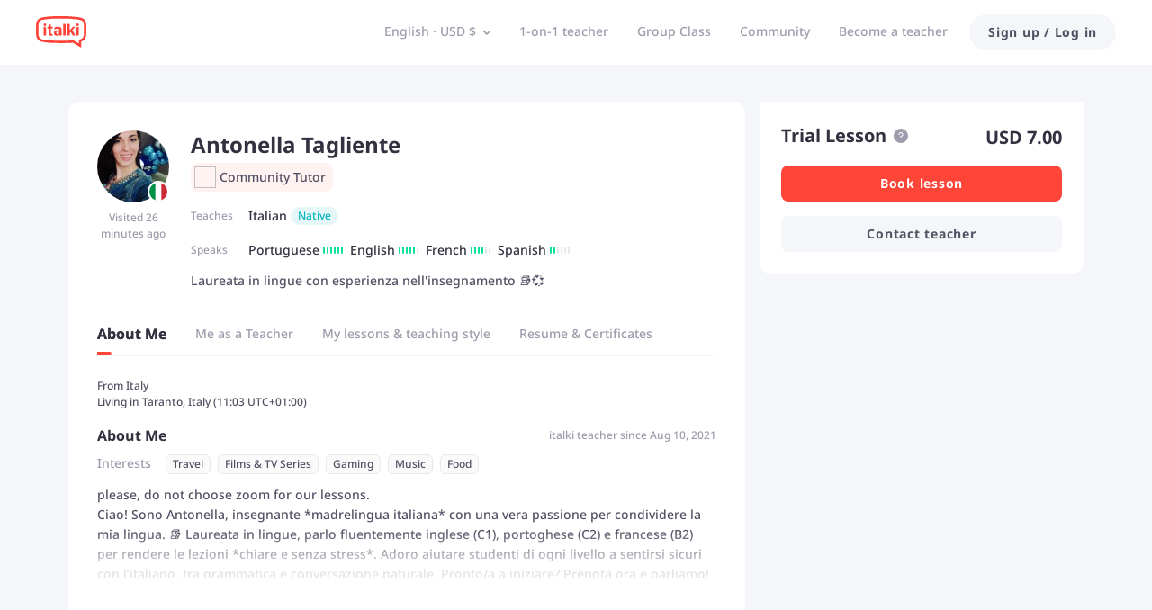

--- FILE ---
content_type: text/javascript
request_url: https://scdn.italki.com/ng/_next/static/chunks/93238-ab490dd8337a6c71.js
body_size: 3526
content:
"use strict";(self.webpackChunk_N_E=self.webpackChunk_N_E||[]).push([[93238],{93238:function(e,a,t){t.d(a,{Z:function(){return S}});var n=t(52322),r=t(2784),o=t(16590),l=t(5632),i=t(18950),c=t(54363),s=t(85786),u=t(34126),g=t(10550),p=t(34160),h=t(68344),d=t(5722),f=t(19450),L=t(83688),E=t(33882),m=function(){let{locale:e="en"}=(0,l.useRouter)();return{generateTeachersLinkByLang:function(a){let t;return"default"===(t=e)&&(t="en"),(0,E.O7)("/teachers/".concat(a),t)}}},_=t(59165),A=t(8401),w=t(67890),S=e=>{var a,t;let{isSimple:E}=e,{generateUniformLinkByLang:S,generateUniformLinkWhenLocaleChange:N}=(0,L.ZP)(),{generateTeachersLinkByLang:k}=m(),{state:v,dispatch:P}=(0,r.useContext)(p.ZP),O=((0,A.dD)(),(0,_.Z)()),{locale:C}=(0,l.useRouter)(),y=v.country||"",Z="USD";for(let e=0;e<g.NX.length;e++)if(-1!==g.NX[e].country.indexOf(y.toUpperCase())){Z=g.NX[e].value;break}let{i18n:U}=(0,c.$)(),G=(0,h.parseCookies)(),T="ja"===U.language,[R,I]=(0,r.useState)((null===(a=v.user)||void 0===a?void 0:a.currency)||v.currency||G["kp.currency"]||Z),[F,j]=(0,r.useState)(),b="pt"===U.language,D=[{code:"SEO163",t:"English teachers",href:k("english")},{code:"SEO164",t:"Spanish teachers",href:k("spanish")},{code:"SEO165",t:"French teachers",href:k("french")},{code:"SEO166",t:"Japanese teachers",href:k("japanese")},{code:"SEO167",t:"German teachers",href:k("german")},{code:"SEO168",t:"Chinese teachers",href:k("chinese")},{code:"SEO169",t:"Korean teachers",href:k("korean")},{code:"SEO170",t:"Italian teachers",href:k("italian")},{code:"SEO171",t:"Russian teachers",href:k("russian")},{code:"SEO172",t:"Portuguese teachers",href:k("portuguese")},{code:"SEO173",t:"Arabic teachers",href:k("arabic")},{code:"SEO174",t:"Hindi teachers",href:k("hindi")},{code:"SEO175",t:"All teachers",href:(0,f.ZP)({page:"TEACHERS_SEO"})}],x=[{code:"SEO176",t:"Learn English",href:b?(0,f.ZP)({page:"LEARN_LANGUAGE_ONLINE",params:{language:"english"}}):S("english")},{code:"SEO177",t:"Learn Spanish",href:b?(0,f.ZP)({page:"LEARN_LANGUAGE_ONLINE",params:{language:"spanish"}}):S("spanish")},{code:"SEO179",t:"Learn Japanese",href:b?(0,f.ZP)({page:"LEARN_LANGUAGE_ONLINE",params:{language:"japanese"}}):S("japanese")},{code:"SEO178",t:"Learn French",href:b?(0,f.ZP)({page:"LEARN_LANGUAGE_ONLINE",params:{language:"french"}}):S("french")},{code:"SEO180",t:"Learn German",href:b?(0,f.ZP)({page:"LEARN_LANGUAGE_ONLINE",params:{language:"german"}}):S("german")},{code:"SEO181",t:"Learn Chinese",href:T?"https://www.italki.com/ja/learn/chinese":(0,f.ZP)({page:"LEARN_LANGUAGE_ONLINE",params:{language:"chinese"}})},{code:"SEO182",t:"Learn Korean",href:T?"https://www.italki.com/ja/learn/korean":(0,f.ZP)({page:"LEARN_LANGUAGE_ONLINE",params:{language:"korean"}})},{code:"SEO183",t:"Learn Italian",href:T?"https://www.italki.com/ja/learn/italian":(0,f.ZP)({page:"LEARN_LANGUAGE_ONLINE",params:{language:"italian"}})},{code:"SEO184",t:"Learn Russian",href:T?"https://www.italki.com/ja/learn/russian":(0,f.ZP)({page:"LEARN_LANGUAGE_ONLINE",params:{language:"russian"}})},{code:"SEO185",t:"Learn Portuguese",href:T?"https://www.italki.com/ja/learn/portuguese":(0,f.ZP)({page:"LEARN_LANGUAGE_ONLINE",params:{language:"portuguese"}})},{code:"SEO186",t:"Learn Arabic",href:T?"https://www.italki.com/ja/learn/arabic":(0,f.ZP)({page:"LEARN_LANGUAGE_ONLINE",params:{language:"arabic"}})},{code:"SEO187",t:"Learn Hindi",href:T?"https://www.italki.com/ja/learn/hindi":(0,f.ZP)({page:"LEARN_LANGUAGE_ONLINE",params:{language:"hindi"}})},...T?[{code:"SEO188",t:"Learn Dutch",href:"https://www.italki.com/ja/learn/dutch"}]:[]],B=[{code:"NV13",t:"Become a teacher",href:(0,f.ZP)({teacherSite:!0,page:"TEACH_APPLICATION"}),onClick:()=>{i.Z.track("click_become_teacher",{location:"footer"})}},{code:"FT2",t:"teachingList Code of Conduct",href:(0,f.ZP)({page:"SSO",query:{return_to:"https://support.italki.com/hc/en-us/articles/215325898-italki-Teacher-Policies-Teacher-Code-of-Conduct"}})}],H=[{code:"C0543",t:"FAQ",href:"https://support.italki.com"},{code:"italki Blog",t:"italki Blog",href:["ja","de","fr","es","it","pt","nl","pl","ru"].indexOf(null!=C?C:"")>-1?"https://www.italki.com/".concat(C,"/blog"):"https://www.italki.com/en/blog"},{code:"MHP057",t:"Download App",href:(0,f.ZP)({page:"APP"})}],M=[{code:"FT33",t:"About",href:"https://company.italki.com"},{code:"FT4",t:"Careers",href:"https://company.italki.com/careers"},{code:"FT20",t:"Press",href:"https://company.italki.com/newsroom"},{code:"FT18",t:"Support",href:(0,f.ZP)({page:"SSO",query:{return_to:"https://support.italki.com/"}})},{code:"FT17",t:"Legal",href:(0,f.ZP)({page:"TOS"})},{code:"CO57",t:"Privacy",href:(0,f.ZP)({page:"PRIVACY"})},{code:"FT5",t:"Contact",href:"https://company.italki.com/contact"}],Y=[{code:"ML327",t:"1-on-1 lessons",href:(0,f.ZP)({page:"DEFAULT_TEACHERS"})},{code:"CGC005",t:"Group class",href:(0,f.ZP)({page:"GROUP_CLASS_LANG",params:{lang:O}})}],q=((0,f.ZP)({page:"LANGUAGE_ASSESSMENT"}),(0,f.ZP)({page:"LANGUAGE_CHALLENGE_2025"}),[{code:"ILA006",t:"italki Language Test",href:(0,f.ZP)({page:"LANGUAGE_ASSESSMENT"})},{code:"FT16",t:"italki Language Challenge",href:(0,f.ZP)({page:"LANGUAGE_CHALLENGE_2025"})},{code:"UXD038",t:"italki Podcasts",href:(0,f.ZP)({page:"PODCASTS"})},{code:"UXD039",t:"italki Quiz",href:(0,f.ZP)({page:"QUIZ"})},{code:"UXD005",t:"italki Community",href:(0,f.ZP)({page:"COMMUNITY_FOR_YOU"})}]),J=[{code:"NV9",t:"Refer a Friend",href:(0,f.ZP)({page:"REFERRAL"})},{code:"FT10",t:"Buy a Gift Card",href:(0,f.ZP)({page:"GIFTCARDS"})},{code:"KP544",t:"italki Business",href:(0,f.ZP)({page:"BUSINESS"})},{code:"FT3",t:"Affiliate Program",href:(0,f.ZP)({page:"AFFILIATES"}),dataCy:"ft-affiliate"},{code:"AF202",t:"Partnership Program",href:(0,f.ZP)({page:"PARTNERSHIPS"})}];(0,f.ZP)({page:"REFERRAL"}),(0,f.ZP)({page:"GIFTCARDS"}),(0,f.ZP)({page:"BUSINESS",origin:"https://www.italki.com"}),(0,f.ZP)({page:"PARTNERSHIPS"}),(0,r.useEffect)(()=>{X()},[]);let X=(0,r.useCallback)(async()=>{try{var e,a;let t;let n=null===(a=window)||void 0===a?void 0:null===(e=a.sessionStorage)||void 0===e?void 0:e.getItem("kp.AppDownloadUrl");if(n&&"undefined"!==n)t=JSON.parse(n||"");else{let{data:e}=await (0,s.default)({url:"/v2/app/appreleasehis"});window.sessionStorage.setItem("kp.AppDownloadUrl",JSON.stringify(null==e?void 0:e.data)),t=null==e?void 0:e.data}j(t)}catch(e){Log.error("err---",e)}},[]),{iosUrl:z,androidUrl:K}=(0,r.useMemo)(()=>{let e=u.parseUrl((null==F?void 0:F.ios_app_url)||"https://itunes.apple.com/us/app/italki/id1140000003").url,a="en"!==U.language?{...u.parseUrl((null==F?void 0:F.ios_app_url)||"").query,hl:U.language}:u.parseUrl((null==F?void 0:F.ios_app_url)||"").query,t=u.parseUrl((null==F?void 0:F.android_app_url)||"https://play.google.com/store/apps/details?id=com.italki.app").url,n="en"!==U.language?{...u.parseUrl((null==F?void 0:F.android_app_url)||"").query,hl:U.language}:u.parseUrl((null==F?void 0:F.android_app_url)||"").query;return a&&(e+="?".concat(u.stringify(a))),n&&(t+="?".concat(u.stringify(n))),{iosUrl:e,androidUrl:t}},[F]),Q=async e=>{let a=(0,h.parseCookies)()["kp.token"];if(i.Z.track("change_navigation_display_language",{from_language:U.language,to_language:e}),a)(0,s.default)({method:"POST",url:"/v2/me/setting",data:{general_modify_other:{locale:e.toLocaleLowerCase()}}}).then(async()=>{(0,h.setCookie)(null,"hl",e.toLocaleLowerCase(),{maxAge:31104e3,path:"/",domain:".italki.com",sameSite:"lax",secure:!0});let a=await N(e.toLocaleLowerCase());window.location.href=window.location.origin+a});else{(0,h.setCookie)(null,"hl",e.toLocaleLowerCase(),{maxAge:31104e3,path:"/",domain:".italki.com",sameSite:"lax",secure:!0});let a=await N(e.toLocaleLowerCase());window.location.href=window.location.origin+a}};return(0,n.jsx)(o.$,{direction:"ar"===U.language?"rtl":"ltr",isDark:!1,isCN:!1,hl:U.language,isSimple:E,showMenu:!0,iosUrl:z,androidUrl:K,defaultCurrency:(null===(t=v.user)||void 0===t?void 0:t.currency)||v.currency||G["kp.currency"]||Z,onCurrencyChange:e=>{var a;(null===(a=v.user)||void 0===a?void 0:a.currency)&&(0,s.default)({method:"POST",url:"/v2/me/setting",data:{general_modify_other:{currency:e}}}),P({type:"updateUserCurrency",currency:e}),(0,h.setCookie)(null,"kp.currency",e,{maxAge:31104e3,path:"/",domain:(0,d.Z)(),sameSite:"lax",secure:!0}),I(e),i.Z.track("change_navigation_currency",{from_currency:R,to_currency:e})},onLanguageChange:Q,clickCurrencyChange:e=>{e&&i.Z.track("click_navigation_currency",{current_currency:R})},clickLanguageChange:e=>{e&&i.Z.track("click_navigation_display_language",{current_language:U.language})},languageTeachersList:D,learnLanguagesList:x,teachingList:B,moreList:H,lessonList:Y,linksList:M,resourceList:q,promotionsList:J,renderTrustpilot:()=>null,cnBadge:(0,n.jsx)("img",{alt:"",src:(0,w.A)("/static/image/footer-beian.png"),className:"w-3 me-1"}),currentYear:new Date(v.now).getUTCFullYear()>2e3?new Date(v.now).getUTCFullYear():new Date().getFullYear()})}},59165:function(e,a,t){var n=t(2784),r=t(34160);a.Z=(e,a)=>{let[t,o]=(0,n.useState)(a?"":"english"),{state:l}=(0,n.useContext)(r.ZP),i=()=>{let t=["english","spanish","french","japanese","german","chinese","italian","corean","portuguese","russian"],n=["A1","A2","B1","B2","C1","C2"],{user:r,language_list:o}=l||{},i=a?"":t[0];if(e)i=e;else if(r&&t.includes(null==r?void 0:r.learning_language))i=null==r?void 0:r.learning_language;else for(let e=0;e<t.length;e++){let a=t[e];if(o&&o.filter(e=>(null==e?void 0:e.is_learning)&&(null==e?void 0:e.language)===a).length>0){i=a;break}}let c=0,s="";if(o){for(let e=0;e<o.length;e++){let a=o[e];a.language===i&&(c=a.level)}0===c||7===c?s="":0!=--c?(s="?levels[0]="+n[c-1]+"&levels[1]="+n[c],c<n.length-1&&(s=s+"&levels[2]="+n[c+1])):s="?levels[0]="+n[c]+"&levels[1]="+n[c+1]}return i};return(0,n.useEffect)(()=>{o(i())},[]),t}},83688:function(e,a,t){var n=t(5632),r=t(19450),o=t(18169),l=t(33882);let i=l.pO.teachers,c=l.pO.learn;function s(e){return Object.keys(c).indexOf(e)>-1?e:"en"}a.ZP=function(){let{locale:e="en"}=(0,n.useRouter)();function a(){var e;let a=null===(e=window.location.pathname.split("/"))||void 0===e?void 0:e[2];return Object.values(c).includes(a)}return{generateUniformLinkByLang:function(a){var t;return t=s(t=e),(0,r.ZP)({page:c[t].toLocaleUpperCase(),params:{lang:l.TA[l._J[a]][t]}})},generateUniformLinkWhenLocaleChange:async function(e){var t,n,r;let u=window.location.pathname,g=window.location.search,p=a(),h=function(){var e;let a=null===(e=window.location.pathname.split("/"))||void 0===e?void 0:e[2];return Object.values(i).includes(a)}(),d=["",...u.split("/").slice(2)].join("/");if(p){let a=null===(t=u.split("/"))||void 0===t?void 0:t[3];return"".concat((r=s(r=e),"/".concat(r,"/").concat(c[r],"/").concat(l.TA[l._J[a]][r]))).concat(g)}if(!h)return"/".concat(e).concat(d).concat(g);{let a=u.split("/"),t=(null==a?void 0:a[2])+"/"+(null==a?void 0:a[3])+"/",{cmsData:r}=await (0,o.Z)({url:t,locale:null==a?void 0:a[1]});if(r){let a=null==r?void 0:null===(n=r.translations)||void 0===n?void 0:n[e],l=a?"/".concat(null==a?void 0:a.post_type_localizated,"/").concat(null==a?void 0:a.post_name,"/"):t,{cmsData:i}=await (0,o.Z)({url:l,locale:e});return i?"/".concat(e,"/").concat(null==i?void 0:i.post_type_localizated,"/").concat(null==i?void 0:i.post_name).concat(g):"/".concat(e,"/").concat(null==r?void 0:r.post_type,"/").concat(null==r?void 0:r.language_filter).concat(g)}return"/".concat(e,"/").concat(t).concat(g)}},generateLinkWhenLocaleChange:function(e){let t=window.location.pathname,n=a(),r=["",...t.split("/").slice(2)].join("/");if(!n)return"/".concat(e).concat(r);{var o;let a=null===(o=t.split("/"))||void 0===o?void 0:o[2];return(0,l.O7)("/teachers/".concat(a),e)}},isLearnLink:a}}}}]);
//# sourceMappingURL=93238-ab490dd8337a6c71.js.map